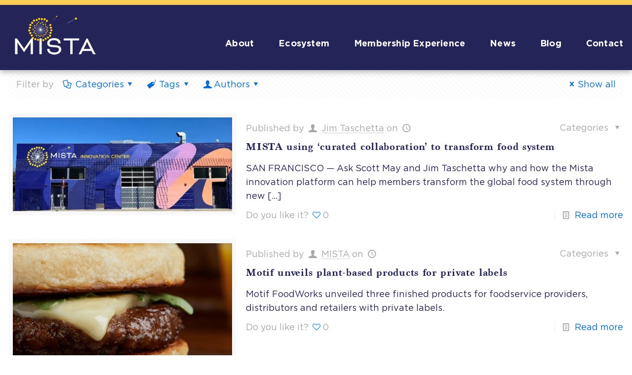

--- FILE ---
content_type: text/css; charset=UTF-8
request_url: https://mistafood.com/wp-content/cache/min/1/wp-content/themes/mista/naveed.css?ver=1736461638
body_size: 3148
content:
@font-face{font-family:"Gotham-Bold";src:url(../../../../../../themes/mista/fonts/Gotham-Bold.eot);src:url("../../../../../../themes/mista/fonts/Gotham-Bold.eot?#iefix") format("embedded-opentype"),url(../../../../../../themes/mista/fonts/Gotham-Bold.woff2) format("woff2"),url(../../../../../../themes/mista/fonts/Gotham-Bold.woff) format("woff");font-weight:700;font-display:swap;font-style:normal}@font-face{font-family:"Gotham-Medium";src:url(../../../../../../themes/mista/fonts/Gotham-Medium.eot);src:url("../../../../../../themes/mista/fonts/Gotham-Medium.eot?#iefix") format("embedded-opentype"),url(../../../../../../themes/mista/fonts/Gotham-Medium.woff2) format("woff2"),url(../../../../../../themes/mista/fonts/Gotham-Medium.woff) format("woff");font-weight:400;font-display:swap;font-style:normal}@font-face{font-family:"Gotham-Light";src:url(../../../../../../themes/mista/fonts/Gotham-Light.eot);src:url("../../../../../../themes/mista/fonts/Gotham-Light.eot?#iefix") format("embedded-opentype"),url(../../../../../../themes/mista/fonts/Gotham-Light.woff2) format("woff2"),url(../../../../../../themes/mista/fonts/Gotham-Light.woff) format("woff");font-weight:400;font-display:swap;font-style:normal}@font-face{font-family:'Marion';src:url(../../../../../../themes/mista/fonts/Marion.eot);src:url(../../../../../../themes/mista/fonts/Marion.eot) format('embedded-opentype'),url(../../../../../../themes/mista/fonts/Marion.woff2) format('woff2'),url(../../../../../../themes/mista/fonts/Marion.woff) format('woff'),url(../../../../../../themes/mista/fonts/Marion.ttf) format('truetype'),url('../../../../../../themes/mista/fonts/Marion.svg#Marion') format('svg');font-weight:700;font-display:swap;font-style:normal}@font-face{font-display:swap;font-family:'Gotham-Book';src:url(../../../../../../themes/mista/fonts/Gotham-Book.eot);src:url('../../../../../../themes/mista/fonts/Gotham-Book.eot?#iefix') format('embedded-opentype'),url('../../../../../../themes/mista/fonts/Gotham-Book.svg#Gotham-Book') format('svg'),url(../../../../../../themes/mista/fonts/Gotham-Book.ttf) format('truetype'),url(../../../../../../themes/mista/fonts/Gotham-Book.woff) format('woff'),url(../../../../../../themes/mista/fonts/Gotham-Book.woff2) format('woff2');font-weight:400;font-style:normal}body{font-family:'Gotham-Book'!important}.text-center{text-align:center}h1,h2,h3,h4,h5,h6{font-family:'Marion-Bold'!important;letter-spacing:.7px}h1,.h1{font-size:62px;line-height:65.16px}a:hover{text-decoration:none!important}h2,.h2{font-size:40px;line-height:47px}#Top_bar{border-top:10px solid #F9D051}#menu>ul>li>a{font-family:"Gotham-Bold"!important}#Top_bar .menu>li>a{letter-spacing:.2px}.page-banner-section{padding:230px 0 173px 0}.page-banner-section .wpb_text_column{max-width:800px;margin:0 auto;text-align:center}.page-banner-section h1{color:#fff!important}.page-banner-section p{font-family:"Gotham-Bold";color:#fff;font-size:22px;line-height:30px}.about-mista-section .aboutus-text.wpb_text_column{max-width:555px;font-size:20px;line-height:24px}.vc_tta-color-white.vc_tta-style-modern h4.vc_tta-panel-title{font-family:"Gotham-Bold"!important;font-size:22px;line-height:28px;letter-spacing:0}.vc_tta-color-white.vc_tta-style-modern .vc_tta-panel .vc_tta-panel-heading,.vc_tta-color-white.vc_tta-style-modern .vc_tta-panel.vc_active .vc_tta-panel-heading,.vc_tta-color-white.vc_tta-style-modern .vc_tta-panel .vc_tta-panel-body,.vc_tta-color-white.vc_tta-style-modern .vc_tta-panel .vc_tta-panel-body::after,.vc_tta-color-white.vc_tta-style-modern .vc_tta-panel .vc_tta-panel-body::before{border-color:#5E6670!important}.vc_tta-color-white.vc_tta-style-modern .vc_tta-panel .vc_tta-panel-title>a{color:#242459!important}.vc_tta.vc_general .vc_tta-title-text:not(:empty):not(:first-child),.vc_tta.vc_general .vc_tta-title-text:not(:empty)~*{float:right;padding:14px 0}.vc_tta-color-white.vc_tta-style-modern .vc_tta-panel.vc_active i:before{content:"\f077"!important}.experts-across-disciplines-section .exploreour p{font-family:"Gotham-Bold"!important;font-size:18px;line-height:28px;text-align:right}.platform-section{padding:30px 0 48px;margin-bottom:25px}.art-development-center-section h4{font-family:"Gotham-Bold"!important;font-size:22px;line-height:30px}.border-bottom{border-bottom:6px solid #f9d051;padding-bottom:12px;margin-bottom:20px}.faq-section .border-bottom{max-width:160px}.vc_tta-color-white.vc_tta-style-modern .vc_tta-panel.green a{color:#71A254!important}.vc_tta-color-white.vc_tta-style-modern .vc_tta-panel.blue a{color:#3C73A6!important}.vc_tta-color-white.vc_tta-style-modern .vc_tta-panel.purple a{color:#926386!important}.vc_tta-color-white.vc_tta-style-modern .vc_tta-panel.light-blue a{color:#54878D!important}.vc_tta-color-grey.vc_tta-style-classic .vc_tta-panel .vc_tta-panel-heading{border-color:#242459!important;background-color:#242459!important;width:160px}.vc_tta-color-grey.vc_tta-style-classic .vc_tta-panel.vc_active .vc_tta-panel-heading,.vc_tta.vc_tta-style-classic .vc_tta-panel:not(:last-child) .vc_tta-panel-heading{margin-bottom:0!important}.vc_tta-color-grey.vc_tta-style-classic .vc_tta-panel-title>a{color:#fff!important;padding:0 0 0 20px!important;height:50px;line-height:50px;font-family:"Gotham-Bold"!important;font-size:22px;text-transform:uppercase}.vc_tta-color-grey.vc_tta-style-classic .vc_tta-icon{padding:0!important;display:inline-block;width:50px;height:50px;line-height:50px!important;background:#fff;color:#242459!important;margin:0!important;text-align:center}.vc_tta-color-grey.vc_tta-style-classic .vc_tta-panel-body{padding:20px 0!important;border-color:#fff!important;background-color:#fff!important}.adaptive-ecosystem-section .vc_tta-color-grey.vc_tta-style-classic .vc_tta-panel-body{font-size:18px;line-height:28px}.adaptive-ecosystem-section .vc_tta-color-grey.vc_tta-style-classic .vc_tta-panel-body h2{font-size:18px;line-height:28px;font-family:"Gotham-Bold"!important;padding-bottom:0!important}.adaptive-ecosystem-section .vc_tta-color-grey.vc_tta-style-classic .vc_tta-panel-body h2 a:hover{border-bottom:3px solid #f9d051;padding-bottom:5px}.vc_tta-color-grey.vc_tta-style-classic .vc_tta-panel.vc_active .vc_tta-panel-heading{background-color:#fff!important;color:#242459}.vc_tta-color-grey.vc_tta-style-classic .vc_tta-panel.vc_active .vc_tta-panel-title>a{color:#242459!important}.vc_tta-color-grey.vc_tta-style-classic .vc_tta-panel.vc_active .vc_tta-icon{background:#242459;color:#fff!important}.vc_tta-color-grey.vc_tta-style-classic .vc_tta-panel.vc_active .vc_tta-panel-title a:after{content:"Less";position:absolute;left:20px}.vc_tta-color-grey.vc_tta-style-classic .vc_tta-panel.vc_active .vc_tta-title-text{visibility:hidden}.vc_tta-color-grey.vc_tta-style-classic .vc_tta-panel.vc_active i:before{content:"\f068"!important}.adaptive-ecosystem-section,.experts-across-disciplines-section,.adaptive-ecosystem-section,.strategic-integration-section,.areas-of-focus-section,.art-development-center-section,.curated-collaboration-section,.regenerative-innovation-section{-moz-box-shadow:6px 6px 5px rgba(0,0,0,.25);-webkit-box-shadow:6px 6px 5px rgba(0,0,0,.25);box-shadow:6px 6px 5px rgba(0,0,0,.25);margin-top:30px;padding-top:50px;padding-bottom:68px;margin-left:-50px;margin-right:-50px}.text-section .vc_column-inner{padding-left:45px;padding-top:35px!important;max-width:640px}.regenerative-innovation-section,.strategic-integration-section{padding-bottom:125px}.strategic-integration-section .text-section .vc_column-inner,.areas-of-focus-section .text-section .vc_column-inner{padding-top:17px!important}.image-caption{font-size:15px;margin-top:15px}.the-grand-opening p{margin-bottom:30px}.the-grand-opening h4{margin-bottom:30px}.art-development-center-section{padding-bottom:15px}.collaboration-section .text-section .vc_column-inner{max-width:610px;padding-left:30px;padding-top:0px!important}.buttons-section{max-width:800px;margin:0 auto;margin-top:85px;margin-bottom:50px}.buttons-section h4,.media-inquiries-section h4{color:#242459!important;font-family:"Gotham-Bold"!important;font-size:20px;margin:0 auto!important;margin-bottom:10px!important}.buttons-section .vc_general.vc_btn3.vc_btn3-style-outline,.media-inquiries-section .vc_general.vc_btn3.vc_btn3-style-outline{color:#242459!important;border-color:#242459!important;font-family:"Gotham-Bold"!important;font-size:18px;width:225px;height:60px;text-transform:uppercase;padding-top:19px;padding-bottom:19px;line-height:1}.buttons-section .vc_general.vc_btn3.vc_btn3-style-outline:hover,.media-inquiries-section .vc_general.vc_btn3.vc_btn3-style-outline:hover{background:#242459!important;color:#fff!important}.faq-section{padding-top:167px}.faq-section h1{font-size:40px;line-height:42.04px}.faq-section .vc_tta-color-white.vc_tta-style-modern{padding-top:14px}.faq-section .vc_tta-color-white.vc_tta-style-modern h4.vc_tta-panel-title{font-size:20px;padding:0 0 0 15px;letter-spacing:1.2px;padding-top:50px;padding-bottom:50px}.faq-section .vc_tta-color-white.vc_tta-style-modern h4.vc_tta-panel-title a{text-transform:inherit}.faq-section .vc_tta-color-white.vc_tta-style-modern span.vc_tta-title-text{display:inline-block;width:96.5%;vertical-align:middle}.faq-section .vc_tta-color-white.vc_tta-style-modern .vc_tta-title-text:not(:empty)~*{display:inline-block;float:none;vertical-align:middle}.faq-section .Stillhavequestions p{padding-top:250px;text-align:right;font-size:22px;line-height:30px}.faq-section .Stillhavequestions p strong{font-family:"Gotham-Bold"!important;font-size:22px;line-height:30px}#Footer{border-top:15px solid #F9D051}#Footer h4{font-family:"Gotham-Bold"!important;font-size:22px;line-height:30px}#Footer,#Footer .menu li a{font-family:"Gotham-Bold"!important;font-size:14px;line-height:16.8px}#Footer #custom_html-2 .textwidget.custom-html-widget p{font-family:'Gotham-Book';margin-bottom:15px}#Footer .wpcf7-form p{float:left;width:50%;margin-bottom:0!important}#Footer .wpcf7-form p span.wpcf7-form-control-wrap{margin-bottom:1px}#Footer .wpcf7-form p .wpcf7-submit{background:#242459;border-radius:0!important;width:100%;border:1px solid #fff;box-sizing:border-box;padding:5px 20px;margin-top:1px;font-family:"Gotham-Bold"!important;font-size:18px;line-height:29px}#Footer .wpcf7-form p .wpcf7-submit:hover{border-color:#f9d051;color:#f9d051}#Footer aside#custom_html-3{margin-top:0;padding-top:10px}#Footer .LinkedIn{margin-top:42px}#Footer .LinkedIn img{margin-right:4px;vertical-align:sub}#Footer a:hover{text-decoration:none}#Footer .menu{padding:0}#Footer .menu li{list-style:none}#Footer .menu li{padding:0 0 5px 0}#Footer .menu li:after{display:none}#Footer .footer_copy{border:none;padding:0!important;margin:0!important}#Footer .footer_copy .one{margin-bottom:0;padding-top:0;min-height:0}.page-id-13 #Wrapper,.page-id-13 #Content{background-color:transparent}.ship-section h2{line-height:42.04px}.membership-box{padding-top:60px}.membership-box .big-p{padding:5px 0 0 50px}.membership-build{padding-top:55px}.membership-build .wpb_raw_html{padding:0 0 0 45px}.membership-build .strong-text{font-family:'Gotham-Bold';font-size:22px;line-height:30px;padding-top:10px;letter-spacing:1.2px}.ceo-section{margin:80px 0 0 0}.ceo-section .wpb_wrapper{max-width:1125px;margin:0 auto;padding:40px 0}.ceo-section h2{letter-spacing:1.2px;line-height:42.04px;margin-bottom:16px}.ceo-section p{font-size:22px;line-height:30px;letter-spacing:1.3px}.testimonials-section{padding:150px 0 0 0}.testimonial-text-box{padding:10px 0 0 45px;margin-bottom:25px!important}.testimonial-large-text{font-family:'Gotham-Bold';font-size:20px;line-height:28px;letter-spacing:1.2px}.testimonial-small-text{margin:28px 0 7px 0;font-size:20px;line-height:24px;letter-spacing:1.2px}.testimonial-small-text:after{content:"";background:#f9d051;width:167px;height:6px;display:block;margin:35px 0 0 0}.testimonial-buttons-section{margin:124px 0 0 36px}.page-id-263 #Wrapper,.page-id-263 #Content{background-color:transparent}.page-id-265 #Wrapper,.page-id-265 #Content{background-color:transparent}.privacy-policy-section{padding:33px 0 0 0;max-width:1000px}.privacy-policy-section h1{padding-left:5px}.privacy-policy-section h1,.privacy-policy-section h2,.privacy-policy-section h4,.privacy-policy-section .wpb_text_column.wpb_content_element{padding-left:5px!important}.privacy-policy-section .wpb_text_column.wpb_content_element.privacy-policy-text{padding:35px 0 0 0}.privacy-policy-section h4{font-size:30px;font-family:'Gotham-Bold'!important}.privacy-policy-section strong{font-size:20px;line-height:28px}.privacy-policy-section ul{margin:0 0 25px 35px}.privacy-policy-section ul li{margin-bottom:0}.privacy-policy-section .interpretation-and-definitions-heading{margin-top:90px;margin-bottom:25px}.privacy-policy-section .collecting-and-using-your-personal-data-heading{margin-top:76px}.privacy-policy-section .collecting-and-using-your-personal-data-text{margin-top:30px}.privacy-policy-section .vc_custom_heading.use-of-data-heading{margin-top:115px}.contact-from-section input[type="checkbox"]:checked~span:after,.sf-field-tag input[type="checkbox"]:checked~label:after{content:"";background:#242459;width:25px;height:26px;display:inline-block;margin-left:0;margin-right:18px;vertical-align:middle;position:absolute;top:6px;left:0;border-radius:3px}.contact-from-section input[type="checkbox"]~span:before,.sf-field-tag input[type="checkbox"]:checked~label:before{width:12px;height:12px;background:#fff;border-radius:50%;position:absolute;top:13px;left:7px;z-index:10}.featured-post-box{position:relative}.featured-post-box:before{content:"";background:#242459;width:100%;height:100%;display:block;position:absolute;top:0;left:-100%}.bloghome a{font-family:"Gotham-Bold"!important;color:#242459;text-align:right;display:block;margin:60px 0 0 0}.bloghome a:hover{text-decoration:none}a.view-more{font-family:'Gotham-Bold';position:relative}a.view-more:hover{text-decoration:none}a.view-more:hover:after{content:"";background:#f9d051;width:100%;height:3px;display:block;position:absolute}.searchandfilter ul li.sf-field-search{padding:0;position:relative;background-color:transparent;border-color:#242459;border:1px solid #242459;height:54px}.sf-field-search label{width:88%!important}.sf-field-search input.sf-input-text{margin-bottom:0;border:0;border-right:1px solid #242459;background:transparent;height:52px}.sf-field-search input.sf-input-text:focus{background:transparent}li.sf-field-search:after{content:"";background:url(https://mistafood.com/wp-content/uploads/2021/12/search.png) no-repeat;width:23px;height:23px;display:block;position:absolute;top:12px;right:10px;cursor:pointer}.searchandfilter ul li.sf-field-tag li{position:relative}.pager .pages{background:none!important}.pager .pages a.active,.pager .pages a:hover{background-color:#242459}.pager .pages a,.pager a.next_page,.pager a.prev_page{color:#242459}@media only screen and (min-width:960px){#Top_bar .top_bar_left{}.menuo-right #Top_bar .menu_wrapper{padding:25px 0 0 0}#Top_bar .menu>li>a{padding:22px 25px 0 25px!important}#Top_bar .menu li:first-child a{padding-left:0!important}#Top_bar .menu li:last-child a{padding-right:0!important}#Top_bar .menu>li>a span:not(.description){padding:0!important;position:relative;border:none!important}#Top_bar .menu>li>a span:after{content:"";background:#f9d051!important;height:3px;width:100%;position:absolute;bottom:15px!important;left:0;z-index:203;opacity:0}#Top_bar .menu>li.current-menu-item>a span:after,#Top_bar .menu>li.current_page_item>a span:after,#Top_bar .menu>li.current-menu-parent>a span:after,#Top_bar .menu>li.current-page-parent>a span:after,#Top_bar .menu>li.current-menu-ancestor>a span:after,#Top_bar .menu>li.current_page_ancestor>a span:after,#Top_bar .menu>li.hover>a:after{opacity:1}}@media only screen and (min-width:769px){#Top_bar{position:fixed!important;z-index:999;width:100%;top:0;height:131px;box-shadow:0 5px 10px rgb(0 0 0 / 25%)}#Footer .footer_copy .copyright{position:absolute;top:-39px;letter-spacing:.7px}#Footer .column.one-third:nth-child(1){width:30.5%}#Footer .column.one-third:nth-child(2){width:36.5%}#Footer .column.one-third:nth-child(3){width:20%;padding-left:7%}.media-inquiries-section{max-width:300px;margin:0!important;position:absolute!important;left:0!important;bottom:240px}}@media only screen and (max-width:959px){#Top_bar{position:fixed!important;height:81px}body.mobile-header-mini #Top_bar #logo{height:67px!important;line-height:67px!important;margin:6px 0 0 13px}#Side_slide{height:auto;border-bottom-width:0}#Side_slide.light #menu ul li{border:none!important}#Side_slide.light #menu ul li.current_page_item span{border-bottom:3px solid #F9D051!important;padding-bottom:4px}.mobile-header-mini #Top_bar a.responsive-menu-toggle{top:auto!important;bottom:26px;right:17px}#Top_bar a.responsive-menu-toggle{background:#fff;width:37px;height:3px}a.responsive-menu-toggle:before{content:"";background:#fff;width:37px;height:3px;display:block;margin-top:8px}a.responsive-menu-toggle:after{content:"";background:#fff;width:37px;height:3px;display:block;margin-top:5px}#Side_slide .extras,#Top_bar a.responsive-menu-toggle i,.experts-across-disciplines-section .exploreour p{display:none}}@media only screen and (max-width:768px){.section_wrapper{padding-left:20px!important;padding-right:20px!important}h1{font-size:38px;line-height:35px}.h1{font-size:28px;line-height:29.43px}h2,.h2{font-size:28px;line-height:29.43px}.page-banner-section p{font-size:16px;line-height:22px}.about-mista-section .aboutus-text.wpb_text_column{font-size:16px;line-height:22px}.vc_tta-color-white.vc_tta-style-modern h4.vc_tta-panel-title{font-size:14px;line-height:20px}.adaptive-ecosystem-section .vc_tta-color-grey.vc_tta-style-classic .vc_tta-panel-body h2{font-size:12px;line-height:18px}.art-development-center-section h4{font-size:16px;line-height:22px}.experts-across-disciplines-section,.strategic-integration-section,.state-of-the-art-development-center,.the-grand-opening{display:flex;flex-direction:column-reverse}.adaptive-ecosystem-section,.experts-across-disciplines-section,.adaptive-ecosystem-section,.strategic-integration-section,.areas-of-focus-section,.art-development-center-section,.curated-collaboration-section,.regenerative-innovation-section{-moz-box-shadow:2px 2px 2px rgba(0,0,0,.25);-webkit-box-shadow:2px 2px 2px rgba(0,0,0,.25);box-shadow:2px 2px 2px rgba(0,0,0,.25);margin-top:56px}.strategic-integration-section{padding:0}#Footer .widgets_wrapper .widget{padding:0;margin-top:0}#Footer .menu li{padding:0}#Footer p.address{margin-top:14px}}@media only screen and (max-width:479px){body{font-size:14px;line-height:20px}}

--- FILE ---
content_type: text/css; charset=UTF-8
request_url: https://mistafood.com/wp-content/cache/min/1/wp-content/themes/mista/t-custom.css?ver=1736461638
body_size: 2085
content:
body.page-id-12 #Wrapper,body.page-id-12 #Content{background-color:transparent}.margin-bottom-0{margin-bottom:0px!important}.wpb_single_image,.vc_single_image-wrapper{margin-bottom:0px!important}.leadership-team-box .circle-image{max-width:225px;margin:0 auto}.member-logo-box .wpb_single_image{box-shadow:2px 2px 2px rgba(0,0,0,.25)}.member-logo-box>.wpb_column>.vc_column-inner{padding-left:10px;padding-right:10px}.big-p{font-size:22px!important;letter-spacing:1px!important;line-height:30px!important}.contact-banner{padding-top:10%;padding-bottom:10%}.banner-without-text{padding-top:10%;padding-bottom:10%}body .banner-without-text{background-position:top center!important}body .contact-banner{background-position:top center!important}.contact-from-section .wpcf7-form-control{box-shadow:none!important}.contact-from-section input.wpcf7-submit{font-size:18px!important;font-family:"Gotham-Bold"!important;background:transparent;color:#242459;border:1px solid #242459;border-radius:0;line-height:28px;padding:17px 15px;text-align:center;width:226px;height:65px!important}.contact-from-section input.wpcf7-submit:hover{background:#242459!important;color:#fff!important;border:1px solid transparent!important}.contact-from-section .wpcf7-list-item{margin:0 0 0 0em!important}.contact-from-section input[type="checkbox"]{height:35px;display:inline;width:35px;margin-left:0;margin-right:18px;vertical-align:middle;border:1px solid #242459}.contact-from-section{padding-top:85px}.contact-from-section .wpcf7-form .column{margin-bottom:30px}.contact-from-section input.wpcf7-form-control,.contact-from-section select.wpcf7-form-control.wpcf7-select{height:52px}.contact-from-section .wpcf7-textarea{height:283px}.contact-from-section .wpcf7-list-item label{display:flex}.contact-from-section span.wpcf7-list-item-label{font-size:20px;line-height:24px;letter-spacing:1px;font-weight:400}.contact-from-section .wpcf7-response-output{margin-left:0px!important;padding-left:0px!important;font-size:22px!important;line-height:30px!important;letter-spacing:2px!important;font-family:"Gotham-Bold"!important}.wpcf7-not-valid-tip{color:#E71C24;font-size:1em;font-weight:400;display:block;position:absolute;font-size:14px;line-height:19px}.page-banner-section h1{margin-bottom:27px!important}.page-banner-section{padding:144px 0 161px 0}.Leadership-Team-info.team-info-box,.Advisory-Board-info.team-info-box{padding-bottom:28px}.leadership-team-box h4{font-family:"Gotham-Bold"!important;font-size:22px!important;line-height:30px!important;color:#5B6770!important;margin-bottom:10px!important}.leadership-team-box{margin-bottom:18px;padding-bottom:0}.leadership-team-box p{padding-right:40px;letter-spacing:1px;margin-bottom:0}.leadership-team-box-inner{margin-bottom:0px!important}.leadership-team-box>.wpb_column.vc_column_container>.vc_column-inner{padding-top:35px!important;padding-bottom:35px}body.formok .wpcf7-form .hide-on-ok,body.formok #Footer .wpcf7-form-control-wrap,body.formok #Footer .wpcf7-submit{display:none!important}body.formok #Footer #wpcf7-f252-o2 .wpcf7-response-output{padding:.2em 0 15px 0px!important}.featured-post-section h3{font-size:40px;line-height:42.04px}.featured-post-section h3 a{color:#fff}.post-tag span{color:#fff;font-size:20px;font-family:"Gotham-Bold"!important;line-height:28px;display:inline-block;position:relative;padding-right:5px;padding-left:5px;text-transform:uppercase}.post-tag span:after,.post-above-title span:after{content:"";position:absolute;right:1px;top:50%;width:1px;height:60%;z-index:1;background:#fff;transform:translateY(-40%);top:50%;width:2px;height:65%;transform:translateY(-50%)}.post-tag span:last-child:after,.post-above-title span:last-child:after{display:none!important}.custom-post-content .post-tag span:after,.post-above-title div:after{background:#242459}.column.one.author-box{display:none}.post-tag{padding-bottom:17px}.featured-post-box{padding-top:60px;padding-bottom:60px}.excerpt{color:#fff;font-size:18px;line-height:28px}.post-date{padding-top:20px;color:#fff;font-size:20px;font-weight:700;line-height:28px}.autor-name{padding-top:10px;font-size:18px;line-height:28px;color:#fff;padding-bottom:30px}.post-button a,.recent-post-button a,.section-related .desc a.post-link-btn{color:#fff;border:1px solid #fff;font-family:"Gotham-Bold"!important;font-size:18px;width:225px;height:60px;line-height:60px;text-transform:uppercase;display:inline-block;text-align:center;text-decoration:none}.recent-post-button a,.section-related .desc a.post-link-btn{color:#242459;border:1px solid #242459}.recent-post-button a:hover{background:#242459;color:#fff!important;border:1px solid transparent!important}.post-button a:hover{background:#fff!important;color:#242459!important;border:1px solid transparent!important}.most-read-post{margin-bottom:0px!important;padding-bottom:35px}.most-read-box h4{font-size:20px!important;line-height:28px;font-weight:700!important;font-family:'Gotham-Bold'!important;margin-bottom:0!important}.latestpost .column.one.recent-title{margin-bottom:0px!important}.latestpost h2.border-bottom{display:inline-block;width:100%;max-width:47%}.latestpost .post-tag span,.custom-post-content .post-tag span,.post-related .desc .post-tag span{color:#242459}.latestpost .post-tag span:after,.custom-post-content .post-tag span:after,.post-related .desc .post-tag span:after{background:#242459}.latest-box,.post-related .desc{border:1px solid #F9D051;padding:38px 45px;box-shadow:6px 6px 4px rgb(0 0 0 / 10%);border-radius:0}.latestpost .one-second,.section-post-related .col-2 .post-related{width:46%!important}.latestpost .one-second,.section-post-related .col-2 .post-related{margin-left:1%!important;margin-right:6%!important;margin-bottom:0px!important}.latestpost .post-date,.post-related .desc .post-date{color:#242459;padding-bottom:40px}.row.featued-post{margin-bottom:0px!important}.row.featued-post .one-second{margin-bottom:0px!important}.latestpost .one-second:last-child,.section-post-related .col-2 .post-related:last-child{margin-right:0px!important}.latestpost .post-tag span:after{background:#242459}.latest-box h4,.post-related .desc h4{font-size:30px;line-height:38px;margin-bottom:50px}a.view-more{float:right;font-size:18px;color:#242459;font-weight:700;line-height:28px;margin-top:20px}.filter-section-padding{padding-bottom:80px}.custom-post-content .column.one-second{margin-bottom:0px!important}.custom-post-content .autor-name,.custom-post-content .post-date{color:#242459}.post-related .desc a.post-link-btn{color:#242459!important;border:1px solid #242459;font-family:"Gotham-Bold"!important;font-size:18px;width:225px;height:60px;line-height:60px;text-transform:uppercase;display:inline-block;text-align:center;text-decoration:none}.section-related-ul.col-2{padding-bottom:80px;padding-top:40px}.section-related-adjustment>h4{display:inline-block;width:100%;max-width:46%;margin-left:1%;font-size:40px;line-height:47px;text-transform:capitalize}.section-post-related .section-related-adjustment{border:0px!important}.single-full-banner{background-size:cover;padding-top:11%;padding-bottom:10%}.single-post-content{padding-top:70px}.wp-caption-text{background:transparent;color:#242459!important;font-weight:700;text-align:left;padding-top:15px!important;padding-bottom:25px}.wp-caption{margin:0px!important;border:0px!important}li.sf-field-tag h4,li.sf-field-category h4{padding:0;margin:0;padding:7px 0;border-top:2px solid #242459;border-bottom:2px solid #242459;font-size:18px!important;line-height:28px!important;font-family:"Gotham-Bold"!important;font-weight:700!important;color:#242459!important}label.sf-label-checkbox{font-size:18px!important;line-height:28px;font-weight:400!important}span.sf-count{float:right}.sf-input-checkbox{height:22px;display:inline;width:22px;margin-left:0;margin-right:18px;vertical-align:middle;border:1px solid #242459}.filter-section{padding-top:60px}.post-above-title span{position:relative;display:inline-block}.post-meta .post-above-title span:after,.latest-box .post-above-title span:after{background:#242459}.filter-section .post-title h3{line-height:38px!important;font-family:"Gotham-Bold"!important}.post-footer{background:transparent;padding:0!important;overflow:hidden;line-height:initial!important}.filter-section .post-title{padding-top:0;padding-bottom:20px}.post-above-title span{font-size:20px;line-height:28px;font-family:"Gotham-Bold"!important;color:#242459}.filter-section .post-desc{padding:0;margin-bottom:20px}.sf-field-search input.sf-input-text{width:100%!important}.post-above-title span{position:relative;padding-right:10px;padding-left:0;padding-bottom:0px!important;text-transform:uppercase}.news-featued-post .post-above-title,.featued-post .post-above-title,.latest-box .post-above-title{margin-bottom:15px}.post-above-title span:first-child{padding-left:0px!important}.news-featued-post .post-above-title span,.featued-post .post-above-title span{color:#fff;text-transform:uppercase}.white-color{color:#fff!important}.white-color a{color:#fff!important}.news-featued-post h3{font-size:40px!important;line-height:42px!important}.news-featued-post .post-button{margin-top:30px;display:flex;flex-wrap:wrap;align-items:center;justify-content:space-between}.news-featued-post .post-above-title span:after{background:#fff}.share-box{padding-top:20px}.news-featued-post .excerpt{color:rgba(255,255,255,.8)}.sf-field-search label{width:100%}.sf-field-search input.sf-input-text{width:100%}.white_content{display:none;position:absolute;bottom:30px;right:0;width:100%;max-width:350px;height:110px;padding:16px;border:0 solid transparent;background-color:#fff;z-index:1002;overflow:auto}#popupBox .textright{float:right}#popupBox a.textright.close{display:inline-block;padding:0px!important;color:#000;width:auto!important;height:auto!important;padding:0px!important;font-size:14px!important;line-height:17px!important;font-family:'Gotham-Book'!important;color:#242459!important}#popupBox button{background:#242459!important;background-color:#242459!important;border-radius:0px!important;border:0px!important;font-size:16px;line-height:17px;font-family:"Gotham-Bold"!important;box-shadow:none!important;margin:0px!important;height:43px}.share-box img{cursor:pointer;max-width:35px!important}.copy-box{display:flex}.single-post .content-box{position:relative}.single-post .white_content{right:initial;left:50px!important;bottom:0px!important;border:1px solid #242459;max-width:313px!important;height:auto!important}.single-post #popupBox button{padding:0 20px!important}@media only screen and (min-width:769px){.contact-from-section form{max-width:560px;padding-left:23px}.contact-info .vc_col-sm-12>.vc_column-inner>.wpb_wrapper{max-width:340px}}@media only screen and (max-width:768px){.contact-from-section form>.row .column.one-second{width:49%!important;margin-right:2%}.contact-from-section form>.row{display:flex;flex-wrap:wrap}.contact-from-section form>.row .column.one-second:nth-child(2){margin-right:0px!important}body .vc_row-fluid.contact-info{margin-bottom:0px!important}.contact-from-section{padding-top:50px!important}.contact-from-section span.wpcf7-list-item-label{font-size:14px;line-height:20px;letter-spacing:1px}.leadership-team-box{margin-bottom:-1px!important}.leadership-team-box h4{padding-top:32px;font-size:16px!important;line-height:22px!important}.leadership-team-box p{font-size:14px!important;line-height:20px!important}.big-p{font-size:16px!important;letter-spacing:1px!important;line-height:22px!important}.member-logo-box .vc_col-sm-2{width:25%;margin:0 0% 0% 0!important;float:left}.member-logo-box:before,.member-logo-box:after{content:initial!important}body .Strategic-Partners-box,body .Member-Alums-box{padding-top:0px!important}}

--- FILE ---
content_type: text/css; charset=UTF-8
request_url: https://mistafood.com/wp-content/cache/min/1/wp-content/themes/mista/style.css?ver=1736461638
body_size: 3089
content:
@font-face{font-display:swap;font-family:'Marion-Bold';src:url(../../../../../../themes/mista/fonts/Marion-Bold.eot);src:url('../../../../../../themes/mista/fonts/Marion-Bold.eot?#iefix') format('embedded-opentype'),url('../../../../../../themes/mista/fonts/Marion-Bold.svg#Marion-Bold') format('svg'),url(../../../../../../themes/mista/fonts/Marion-Bold.ttf) format('truetype'),url(../../../../../../themes/mista/fonts/Marion-Bold.woff) format('woff'),url(../../../../../../themes/mista/fonts/Marion-Bold.woff2) format('woff2');font-weight:400;font-style:normal}h2,.h2{margin-bottom:30px}p{letter-spacing:.7px;margin-bottom:25px}strong{font-family:"Gotham-Bold"}body.home #Wrapper,body.home #Content{background:transparent}body .page-banner-section{padding:220px 0 195px 0}body.home .page-banner-section{padding:240px 0 205px 0}body.home .page-banner-section .wpb_text_column{max-width:860px}body .page-banner-section h1{margin-bottom:20px!important}.about-mista-section{padding-top:127px;padding-bottom:94px}.vc_tta-color-white.vc_tta-style-modern .vc_tta-panel .vc_tta-panel-title>a{padding:13px 20px 13px 20px;text-transform:uppercase}.vc_tta.vc_general .vc_tta-title-text:not(:empty):not(:first-child),.vc_tta.vc_general .vc_tta-title-text:not(:empty)~*{margin-left:5px!important}.vc_tta-color-white.vc_tta-style-modern .vc_tta-panel .vc_tta-panel-body{padding-right:40px!important}#Footer .widgets_wrapper .widget{padding:0 0!important}#Footer .widgets_wrapper{padding:0 0!important}#Footer h4{margin-bottom:5px}body.mobile-side-slide{left:0!important}#body_overlay{display:none!important}#Side_slide{top:40px}#Side_slide .icon-cancel-fine:before{font-weight:900}#Side_slide #menu ul li a{margin-right:0;padding:11px 5px 10px 30px}.empty-column{display:none}.experts-across-disciplines-section .exploreour p{padding-right:35px}.experts-across-disciplines-section .exploreour p a{color:#242459;text-decoration:none}.experts-across-disciplines-section .exploreour p a:hover{border-bottom:3px solid #f9d051;padding-bottom:5px}.vc_custom_heading a{transition:none}body:not(.home) .page-banner-section{margin-bottom:100px}.vc_tta-color-white.vc_tta-style-modern .vc_tta-panel .vc_tta-panel-heading:focus,.vc_tta-color-white.vc_tta-style-modern .vc_tta-panel .vc_tta-panel-heading:hover{background-color:transparent!important}.image_links i{display:none}.use-of-data-text ul li{margin-bottom:25px}.Stillhavequestions a{color:#242459!important}.featured-post-section{margin-top:58px}.featued-post .column.one-second{padding:0 10px}.post-tag{padding-bottom:10px}.featured-post-section h3{margin-bottom:30px}.autor-name{padding-bottom:20px}.post-button a,.recent-post-button a,.section-related .desc a.post-link-btn{width:245px;height:70px;line-height:70px}.post-tag span:after,.post-above-title div:after{top:50%;width:2px;height:65%;transform:translateY(-50%)}.featured-post-section h2,.latestpost h2.border-bottom{margin-bottom:30px}.searchandfilter ul li{padding:6px 0}.latestpost{display:flex;flex-wrap:wrap}.latest-box,.post-related .desc{display:flex;flex-wrap:wrap;height:100%}.recent-post-button{margin-top:auto}.searchandfilter ul li.sf-field-search{margin-bottom:25px}li.sf-field-search:after{top:14px}.sf-input-checkbox{margin-top:0;margin-bottom:0;vertical-align:middle}.featured-post-news>div>.vc_column-inner{padding-top:0!important}.featured-post-news .news-featued-post .column{margin-bottom:0}.featured-post-news .news-featued-post{display:flex;flex-wrap:wrap}.featured-post-news .content-box{height:100%;display:flex;flex-wrap:wrap}.featured-post-news .news-featued-post .post-button{margin-top:auto;width:100%}.featured-post-news img{display:block}.featured-post-news .news-featued-post .post-button{padding-top:30px}.custom-post-content{display:flex;flex-wrap:wrap;align-items:center}.custom-post-content div:first-child{margin-left:0!important}.post-tag span{padding-right:10px;padding-left:0}.single-post-content h1{font-size:40px;line-height:42px}.single-post-content .content-box{padding-left:50px;max-width:530px}.single-post-content{margin-bottom:60px}.bloghome{margin-bottom:40px}.post-related .desc a.post-link-btn:hover{background:#242459;color:#fff!important;border:1px solid transparent!important}.media-inquiries-section{display:none}.news-featued-post .excerpt{color:#fff}.posts_group:after{content:'';clear:both;display:block}#Top_bar.loading{display:block!important}body .vc_row-fluid:not(.featured-post-news):not(.filter-section).vc_row-has-fill[data-vc-full-width]{width:100vw;position:relative;left:50%;right:50%;margin-left:-50vw;margin-right:-50vw}@media only screen and (min-width:1200px){.featured-post-blog .vc_col-lg-3{width:28%;margin-left:5.333333%}}@media only screen and (min-width:1240px) and (max-width:1400px){.adaptive-ecosystem-section,.experts-across-disciplines-section,.adaptive-ecosystem-section,.strategic-integration-section,.areas-of-focus-section,.art-development-center-section,.curated-collaboration-section,.regenerative-innovation-section{margin-left:-15px;margin-right:-15px}}@media only screen and (min-width:960px) and (max-width:1239px){.section_wrapper,.container,.with_aside .content_wrapper{max-width:100%}.adaptive-ecosystem-section,.experts-across-disciplines-section,.adaptive-ecosystem-section,.strategic-integration-section,.areas-of-focus-section,.art-development-center-section,.curated-collaboration-section,.regenerative-innovation-section{margin-left:15px;margin-right:15px}}@media only screen and (min-width:960px) and (max-width:1080px){#Top_bar .menu>li>a{padding:22px 4px 0 22px!important}}@media only screen and (min-width:768px) and (max-width:959px){.section_wrapper,.container,.with_aside .content_wrapper{max-width:100%}#Footer .footer_copy .copyright{top:0;position:unset;padding-bottom:10px}body:not(.template-slider) #Header{min-height:84px}#Top_bar{height:auto}#Top_bar .logo #logo,#Top_bar .logo .custom-logo-link{padding:0!important}}@media only screen and (max-width:959px){#menu>ul>li>a,a.action_button,#overlay-menu ul li a{font-size:14px}.text-section .vc_column-inner{padding-left:0}.adaptive-ecosystem-section,.experts-across-disciplines-section,.adaptive-ecosystem-section,.strategic-integration-section,.areas-of-focus-section,.art-development-center-section,.curated-collaboration-section,.regenerative-innovation-section{margin-left:15px;margin-right:15px}.about-mista-section .vc_column_container:last-child .vc_column-inner{padding-left:15px!important}#Footer .column.one-third:nth-child(3){width:26%;padding-left:1%}#Top_bar #logo img{width:auto}#Top_bar .top_bar_left{width:100%!important}}@media only screen and (max-width:767px){.section_wrapper,.container,.with_aside .content_wrapper{max-width:100%!important}.about-mista-section .aboutus-text.wpb_text_column{max-width:100%;margin-bottom:30px}body.home .page-banner-section{padding:60px 0 47px 0}h2,.h2{margin-bottom:12px}.section_wrapper{padding-left:15px!important;padding-right:15px!important}.about-mista-section{padding-top:67px;padding-bottom:38px}.vc_tta-color-white.vc_tta-style-modern .vc_tta-panel .vc_tta-panel-title>a{padding:13px 16px 13px 13px;padding-top:0;padding-bottom:0;height:53px;display:flex;align-items:center}.vc_tta-color-white.vc_tta-style-modern .vc_tta-panel .vc_tta-panel-title>a .vc_tta-title-text:not(:empty)~*{margin-left:auto!important}.vc_tta-color-white.vc_tta-style-modern .vc_tta-panel .vc_tta-panel-title>a .vc_tta-title-text{padding-right:20px}.h1{font-size:26px;line-height:29px}.platform-section{padding:8px 0 35px}.platform-section img{max-width:80%!important}.adaptive-ecosystem-section{margin-top:30px;padding-top:0}.adaptive-ecosystem-section,.experts-across-disciplines-section,.adaptive-ecosystem-section,.strategic-integration-section,.areas-of-focus-section,.art-development-center-section,.curated-collaboration-section,.regenerative-innovation-section{margin-left:-2px;margin-right:-10px;padding-bottom:12px;padding-top:0}.adaptive-ecosystem-section .vc_column-inner{padding:0!important}.vc_tta-color-grey.vc_tta-style-classic .vc_tta-panel .vc_tta-panel-heading{width:141px}.adaptive-ecosystem-section .wpb_text_column{margin-bottom:20px!important}.vc_tta-color-grey.vc_tta-style-classic .vc_tta-panel-title>a{padding:0 0 0 25px!important;height:38px;line-height:38px;font-size:15px}.vc_tta-color-grey.vc_tta-style-classic .vc_tta-icon{width:38px;height:38px;line-height:39px!important}.wpb_wrapper>div{margin-bottom:20px}body .vc_custom_1639932845296,body .vc_custom_1639929457369{padding-top:0!important}.art-development-center-section{margin-left:-10px}.state-of-the-art-development-center .wpb_single_image,.curated-collaboration-section .wpb_single_image{margin-right:-15px;margin-left:-15px}.wpb_single_image.vc_align_center{margin-bottom:15px!important}.member-logo-box .wpb_single_image.vc_align_center{margin-bottom:5px!important}.member-logo-box .vc_col-sm-2{height:auto}.member-logo-box .vc_col-sm-2 img{height:120px!important;width:auto}.image-caption{font-size:11px}.the-grand-opening p{margin-bottom:18px}.the-grand-opening h4{margin-bottom:16px}.buttons-section{margin-top:59px;margin-bottom:40px}.buttons-section h4{font-size:14px}.vc_btn3.vc_btn3-size-md.vc_btn3-style-outline,.vc_btn3.vc_btn3-size-md.vc_btn3-style-outline-custom{padding-top:11px!important;padding-bottom:11px!important;padding-left:8px!important;padding-right:8px!important}.buttons-section .vc_general.vc_btn3.vc_btn3-style-outline{font-size:15px;width:200px;height:auto;padding-top:17px!important;padding-bottom:17px!important}.art-development-center-section .text-section .vc_column-inner{padding-left:10px}body:not(.home) .page-banner-section{padding:59px 0 45px 0;margin-bottom:70px}.leadership-team-box>.wpb_column.vc_column_container>.vc_column-inner{padding-top:20px!important}.circle-image img{max-width:200px!important}.leadership-team-box h4{padding-top:10px}.leadership-team-box p{padding-right:0}.team-info-box h2{font-size:26px!important}body .vc_custom_1639558236720,body .vc_custom_1639724562813{padding-top:32px!important}body .Strategic-Partners-box,body .Member-Alums-box{padding-top:67px!important}.Advisory-Board-info .vc_col-sm-5{display:none}.member-logo-box>.wpb_column>.vc_column-inner{padding-left:5px;padding-right:5px}.contact-banner{padding-top:20%;padding-bottom:20%}.contact-from-section{padding-top:28px!important}.contact-info .border-bottom{margin-bottom:10px}#contact-form-div>.vc_column-inner{padding-top:0!important}.contact-from-section .wpcf7-form .column{margin-bottom:14px}.vc_tta-color-grey.vc_tta-style-classic .vc_tta-panel.vc_active .vc_tta-panel-title a:after{left:25px}#Footer .container{padding-left:15px!important;padding-right:15px!important}#Footer #media_image-2{max-width:150px;margin-top:13px;margin-left:-9px}#Footer h4{font-size:16px;line-height:21px}.widget_nav_menu ul li a{display:block;padding:9px 0 0 3px}#Footer .footer_copy .copyright{text-align:left;font-size:12px}#Footer,#Footer a{font-size:12px}#Footer .LinkedIn{margin-top:10px}#Footer p.address{margin-bottom:0}#Footer,#Footer .menu li a{font-size:12px;line-height:16.8px;padding-left:0}#Footer .wpcf7-form p .wpcf7-submit{font-size:15px}.membership-box .big-p,.membership-build .wpb_raw_html{padding:0}.banner-without-text{padding:20% 0}.membership-build{padding-top:0}.membership-build .strong-text{font-size:15px;line-height:25px;padding-top:0}.ceo-section{margin:43px 0 0 0}.ceo-section .wpb_wrapper{padding:0 0}.ceo-section h2{font-size:15px;line-height:20px}.ceo-section p{font-size:13px;line-height:28px}.testimonials-section{padding:68px 0 0 0}.desktop-only{display:none}.testimonial-text-box{padding:0}.testimonial-large-text{font-size:14px;line-height:20px}.testimonials-section .vc_col-sm-8>.vc_column-inner{padding-top:0!important}.testimonials-section .vc_col-sm-4 .vc_inner.vc_row-fluid{margin-bottom:0!important}.testimonial-large-text{font-size:14px;line-height:20px;letter-spacing:.7px}.testimonial-small-text{margin:20px 0 7px 0;font-size:14px;line-height:20px;letter-spacing:.7px}.testimonial-buttons-section{margin-left:0}.testimonial-buttons-section{text-align:center}.testimonial-buttons-section .testimonial-large-text{margin-bottom:10px;text-align:center!important}.faq-section{padding-top:72px}body .vc_custom_1640081368186{padding-left:15px!important}.faq-section h1{font-size:27px;line-height:32px}.faq-section .vc_tta-color-white.vc_tta-style-modern h4.vc_tta-panel-title{font-size:14px;padding:0 0 0 5px;letter-spacing:1.2px;padding-top:32px;padding-bottom:32px}.faq-section .vc_tta-color-white.vc_tta-style-modern .vc_tta-panel .vc_tta-panel-title>a{height:auto}.faq-section .Stillhavequestions p{font-size:14px;line-height:20px;max-width:160px;margin-left:auto}.faq-section .Stillhavequestions p strong{font-size:14px;line-height:20px}.privacy-policy-section h1{font-size:28px;line-height:29px}.privacy-policy-section .wpb_text_column.wpb_content_element.privacy-policy-text{padding-top:0}.privacy-policy-section .interpretation-and-definitions-heading{margin-top:50px;margin-bottom:20px}.privacy-policy-section strong{font-size:15px;line-height:20px}.privacy-policy-section .collecting-and-using-your-personal-data-heading{margin-top:50px}.privacy-policy-section h4{font-size:20px;line-height:1}.privacy-policy-section ul{margin:0 0 25px 10px}.privacy-policy-section .vc_custom_heading.use-of-data-heading{margin-top:50px}body .vc_custom_1640252396256{margin-top:80px!important}.featured-post-section{margin-top:26px}.featured-post-section h2,.latestpost h2.border-bottom{margin-bottom:15px}.featured-post-blog .featured-post-box{margin:0 -18px}.post-above-title span{font-size:14px;line-height:20px}.featured-post-section h3{font-size:28px;line-height:29.04px}.excerpt,.autor-name{font-size:14px;line-height:20px}.post-button a,.recent-post-button a,.section-related .desc a.post-link-btn{font-size:16px;width:200px;height:52px;line-height:52px}.featured-post-box{padding-top:20px;padding-bottom:40px}.news-featued-post .post-above-title,.featued-post .post-above-title,.latest-box .post-above-title{margin-bottom:10px;margin-top:10px}.featured-post-section h3{margin-bottom:20px}.most-read-box h4{font-size:16px!important;line-height:22px}.latestpost .one-second,.section-post-related .col-2 .post-related{width:100%!important}.latestpost h2.border-bottom{max-width:100%}.latest-box,.post-related .desc{padding:8px 8px 20px}.latest-box h4,.post-related .desc h4{font-size:22px;line-height:28px;margin-bottom:20px}.filter-section-padding{padding-bottom:50px}a.view-more{font-size:14px;line-height:20px;margin-top:0}.filter-section{padding-top:48px}.filter-section form ul{margin-left:0}li.sf-field-tag h4,li.sf-field-category h4{font-size:16px!important;line-height:22px!important}.sf-input-checkbox{margin-right:0}label.sf-label-checkbox{font-size:16px!important;line-height:22px}.filter-section .post-title h3{line-height:28px!important;font-size:22px}.blog_wrapper{padding-left:15px;padding-right:15px}.post-item{margin-bottom:15px}.latestpost .one-second,.section-post-related .col-2 .post-related{margin-left:0%!important;margin-right:0%!important;margin-bottom:20px!important}.news-featued-post h3{font-size:28px!important;line-height:29px!important}.featued-post .column.one-second{padding:0 15px}.featured-post-news .featured-post-box{margin-bottom:0}body .news-view-more-section{margin-bottom:0!important;padding-bottom:40px!important}.media-inquiries-section{padding-top:30px}.media-inquiries-section h4{text-align:center!important;font-size:14px;line-height:20px}.media-inquiries-section .vc_btn3-container.vc_btn3-left{text-align:center}.media-inquiries-section .vc_general.vc_btn3.vc_btn3-style-outline{font-size:16px;width:200px;height:52px}.single-post-content .one-second.column{width:100%}.single-post-content .custom-post-content{flex-direction:column-reverse}.single-post-content .content-box{padding-left:15px;max-width:100%}.post-tag span{font-size:14px;line-height:20px}.single-post-content h1{font-size:28px;line-height:29px}.single-post-content .autor-name{padding-top:0;padding-bottom:40px}.single-post-content{margin-bottom:40px}.bloghome a{margin:20px 0 0 0}}@media only screen and (max-width:480px){.member-logo-box .vc_col-sm-2 img{height:92px!important;width:auto}}@media only screen and (max-width:375px){.member-logo-box .vc_col-sm-2 img{height:70px!important;width:auto}}